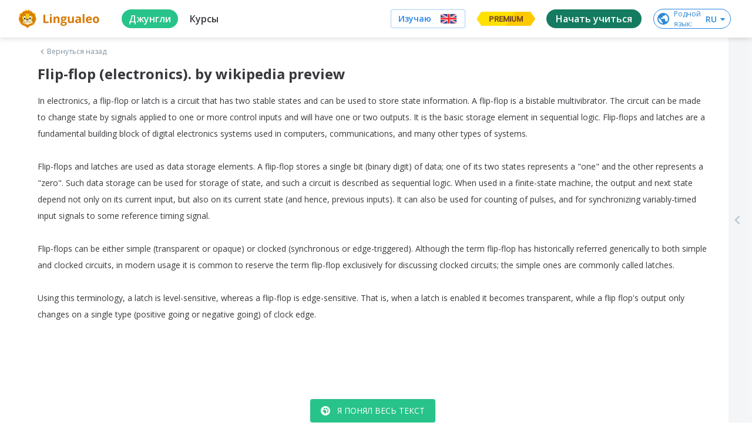

--- FILE ---
content_type: text/javascript
request_url: https://cdn-frontend-static.lingualeo.com/_next/static/qiArpmbuo6qX12WJWn5Kw/_buildManifest.js
body_size: 6921
content:
self.__BUILD_MANIFEST = (function(a,b,c,d,e,f,g,h,i,j,k,l,m,n,o,p,q,r,s,t,u,v,w,x,y,z,A,B,C,D,E,F,G,H,I){return {__rewrites:{beforeFiles:[],afterFiles:[{source:"\u002F:nextInternalLocale(en|ru|tr|pt|es|es_LA|fr|it|de|zh_CN|ja|pl|cs|el|ko|nl|uk|hi_IN|vi|id|sr|ar|fa|he|hy|az|be|ur|ro|uz|tg|kk|sv|da|no|fi|la|hu|bg|hr|mn|ka|th|sl|sw|ky|tt|et|lv|lt|bo|is|sk|ta)\u002Fhalloween(.*)",destination:"\u002F:nextInternalLocale\u002Fhalloween"}],fallback:[]},"/":[e,f,h,m,"static\u002Fchunks\u002Fpages\u002Findex-da6fa60a6f38dd131f04.js"],"/404":[x,"static\u002Fchunks\u002Fpages\u002F404-1bfb985250498c29179b.js"],"/500":[x,"static\u002Fchunks\u002Fpages\u002F500-7046330ca71c68bcfec7.js"],"/__[...any]":["static\u002Fchunks\u002Fpages\u002F__[...any]-6df2f13cb222aceff26e.js"],"/_error":["static\u002Fchunks\u002Fpages\u002F_error-fff0fe1cd6fad4f801af.js"],"/about":["static\u002Fcss\u002Fa6dcdf61be7bf80277cf.css","static\u002Fchunks\u002Fpages\u002Fabout-1663295e160bd18e3c00.js"],"/advent":[a,b,"static\u002Fcss\u002F4723f0e749ea1d96b032.css","static\u002Fchunks\u002Fpages\u002Fadvent-11921428b6418e63692d.js"],"/battle":[a,b,"static\u002Fcss\u002Fd59e9e380ae637eb9555.css","static\u002Fchunks\u002Fpages\u002Fbattle-09f339fbcb92c23e0337.js"],"/battle/create":[a,b,e,"static\u002Fcss\u002F20983b7fbbefe8cf9056.css","static\u002Fchunks\u002Fpages\u002Fbattle\u002Fcreate-933b0b90786989e13767.js"],"/battle/[battle]":[a,b,"static\u002Fcss\u002F5e577f73c4c50831d29d.css","static\u002Fchunks\u002Fpages\u002Fbattle\u002F[battle]-9cd6d4ededc752ad4f38.js"],"/buy/[campaignId]":[a,b,"static\u002Fcss\u002F563f1e9715969abdfdfe.css","static\u002Fchunks\u002Fpages\u002Fbuy\u002F[campaignId]-24b13f22329015933183.js"],"/chooselanguage":[e,f,h,m,"static\u002Fchunks\u002Fpages\u002Fchooselanguage-fe94390629835ad07c87.js"],"/city":[a,b,i,"static\u002Fcss\u002Fdb3aa3bb69fca026af3d.css","static\u002Fchunks\u002Fpages\u002Fcity-fa2cd42e791ac940f2c8.js"],"/contacts":["static\u002Fcss\u002F386bd37ad3592e84dfb0.css","static\u002Fchunks\u002Fpages\u002Fcontacts-faeb82916e96caa24af7.js"],"/copyrightViolation":["static\u002Fcss\u002F17a45e487fe36340e8e2.css","static\u002Fchunks\u002Fpages\u002FcopyrightViolation-897b1f2e7b9e4bacd950.js"],"/corporate":["static\u002Fcss\u002F0b9f5a22644ec35c06b8.css","static\u002Fchunks\u002Fpages\u002Fcorporate-1e52eba7f3fe06ab0846.js"],"/course":[p,q,r,"static\u002Fchunks\u002Fpages\u002Fcourse-be9c56b92920a9467bbe.js"],"/course/grammar":["static\u002Fcss\u002F70e5523eea309f0c50b4.css","static\u002Fchunks\u002Fpages\u002Fcourse\u002Fgrammar-fdc08cca57e80cc8d23e.js"],"/course/intensive":[j,"static\u002Fchunks\u002Fpages\u002Fcourse\u002Fintensive-af22a979cdf676607c0d.js"],"/course/intensive/[intensiveName]":[a,b,"static\u002Fcss\u002F2947e7fde80ed0e18389.css","static\u002Fchunks\u002Fpages\u002Fcourse\u002Fintensive\u002F[intensiveName]-fb71bbbf5e617e192019.js"],"/course/my":[p,q,r,"static\u002Fchunks\u002Fpages\u002Fcourse\u002Fmy-25d37a2072c482a9d694.js"],"/course/theme":[p,q,r,"static\u002Fchunks\u002Fpages\u002Fcourse\u002Ftheme-2cbd5c9665f84f34166c.js"],"/course/[courseId]":[k,a,l,"static\u002Fchunks\u002Fpages\u002Fcourse\u002F[courseId]-caa827f32ee0eac1645d.js"],"/course/[courseId]/final":[k,a,l,"static\u002Fchunks\u002Fpages\u002Fcourse\u002F[courseId]\u002Ffinal-9aae03e41028be3c2f38.js"],"/course/[courseId]/lesson/[lessonId]":[k,a,l,"static\u002Fchunks\u002Fpages\u002Fcourse\u002F[courseId]\u002Flesson\u002F[lessonId]-58f595c39b945ac0270a.js"],"/course/[courseId]/lesson/[lessonId]/[viewMode]":[k,a,l,"static\u002Fchunks\u002Fpages\u002Fcourse\u002F[courseId]\u002Flesson\u002F[lessonId]\u002F[viewMode]-23efcc441ba096fe5647.js"],"/course/[courseId]/task/[taskId]":[k,a,l,"static\u002Fchunks\u002Fpages\u002Fcourse\u002F[courseId]\u002Ftask\u002F[taskId]-2b4ad95ee0709f629142.js"],"/dashboard":[c,a,"static\u002Fcss\u002F9443ad516cd8c077cbde.css","static\u002Fchunks\u002Fpages\u002Fdashboard-d371860e6050f7c624d2.js"],"/dictionary":[c,a,"static\u002Fcss\u002F35a23ce29ba274f44a99.css","static\u002Fchunks\u002Fpages\u002Fdictionary-11bd920fcf326aa95035.js"],"/dictionary/sets/my":[c,a,"static\u002Fcss\u002Feb38d09ddb63d1363117.css","static\u002Fchunks\u002Fpages\u002Fdictionary\u002Fsets\u002Fmy-5a65e5a59131d3a8347e.js"],"/dictionary/sets-recommended-phrasebooks":[c,a,y,"static\u002Fchunks\u002Fpages\u002Fdictionary\u002Fsets-recommended-phrasebooks-95116a4c14ebb2973aa7.js"],"/dictionary/sets-recommended-wordsets":[c,a,y,"static\u002Fchunks\u002Fpages\u002Fdictionary\u002Fsets-recommended-wordsets-597eda78b1dd6cd27c20.js"],"/dictionary/vocabulary/[idname]":[a,b,"static\u002Fcss\u002F62f5612270adb955f451.css","static\u002Fchunks\u002Fpages\u002Fdictionary\u002Fvocabulary\u002F[idname]-2ec038e1ce63de765fe7.js"],"/dictionary/word/[word]":[a,b,e,"static\u002Fcss\u002Fcce322d979f8df0727ac.css","static\u002Fchunks\u002Fpages\u002Fdictionary\u002Fword\u002F[word]-f415240b92b43e62d23d.js"],"/experimentpage":[a,b,"static\u002Fcss\u002F6477dfa82ac09ca31b0f.css","static\u002Fchunks\u002Fpages\u002Fexperimentpage-dda2115712163229650a.js"],"/feedback":[z,A,"static\u002Fchunks\u002Fpages\u002Ffeedback-63d02820fd1adc49f43f.js"],"/gifts":[a,b,"static\u002Fcss\u002F71e645528790bcf4fe86.css","static\u002Fchunks\u002Fpages\u002Fgifts-79aaae783c8fd60a2aa4.js"],"/grammar/rules":["static\u002Fcss\u002F2272b0d9d7539e508aa2.css","static\u002Fchunks\u002Fpages\u002Fgrammar\u002Frules-903bf39296a03e9f2149.js"],"/grammar/rules/[ruleCode]":["static\u002Fcss\u002F82088c5c96c577c59c49.css","static\u002Fchunks\u002Fpages\u002Fgrammar\u002Frules\u002F[ruleCode]-34d7b1965d5ecccaa260.js"],"/grammar/trainings/[ruleCode]":[a,b,"static\u002Fcss\u002Fab98af5b0e2b3dc71a4c.css","static\u002Fchunks\u002Fpages\u002Fgrammar\u002Ftrainings\u002F[ruleCode]-92c8f2c6dbbffc13f6ff.js"],"/halloween":["static\u002Fcss\u002F427a1c169e3cd1e36a1a.css","static\u002Fchunks\u002Fpages\u002Fhalloween-0c8aa4cd016450efefc7.js"],"/journal":["static\u002Fcss\u002F3767e1d1f41dd185e947.css","static\u002Fchunks\u002Fpages\u002Fjournal-08a4961fa633a2e99107.js"],"/jungle":[c,a,"static\u002Fcss\u002F4b437cf3f186da4514c9.css","static\u002Fchunks\u002Fpages\u002Fjungle-1688fde3b974186f1cd9.js"],"/jungle/add":[B,C,"static\u002Fchunks\u002Fpages\u002Fjungle\u002Fadd-6700e5c89e662a7da23b.js"],"/jungle/all":[c,a,d,"static\u002Fchunks\u002Fpages\u002Fjungle\u002Fall-8184da0ca31e7e2d98b8.js"],"/jungle/books":[c,a,d,"static\u002Fchunks\u002Fpages\u002Fjungle\u002Fbooks-b5476487f01405925b8e.js"],"/jungle/books/[categoryId]":[c,a,d,"static\u002Fchunks\u002Fpages\u002Fjungle\u002Fbooks\u002F[categoryId]-00e30abec33606158603.js"],"/jungle/books/[categoryId]/[subCategoryId]":[c,a,d,"static\u002Fchunks\u002Fpages\u002Fjungle\u002Fbooks\u002F[categoryId]\u002F[subCategoryId]-b08a813338835839c993.js"],"/jungle/collections":[c,a,s,"static\u002Fchunks\u002Fpages\u002Fjungle\u002Fcollections-eeeae37cf30ce222762a.js"],"/jungle/collections/channel/[channelId]":[c,a,s,"static\u002Fchunks\u002Fpages\u002Fjungle\u002Fcollections\u002Fchannel\u002F[channelId]-eba498fdf1e5fa0c5067.js"],"/jungle/collections/[collectionId]":[c,a,s,"static\u002Fchunks\u002Fpages\u002Fjungle\u002Fcollections\u002F[collectionId]-c52e6a37ddf30d2283a5.js"],"/jungle/music":[c,a,d,"static\u002Fchunks\u002Fpages\u002Fjungle\u002Fmusic-2a20a8a794d7d6a3df12.js"],"/jungle/music/[categoryId]":[c,a,d,"static\u002Fchunks\u002Fpages\u002Fjungle\u002Fmusic\u002F[categoryId]-ddd0954b616d8c1719ed.js"],"/jungle/music/[categoryId]/[subCategoryId]":[c,a,d,"static\u002Fchunks\u002Fpages\u002Fjungle\u002Fmusic\u002F[categoryId]\u002F[subCategoryId]-a63e62c2e4290a778816.js"],"/jungle/my":[c,a,d,"static\u002Fchunks\u002Fpages\u002Fjungle\u002Fmy-360b00e585edb373fcda.js"],"/jungle/my/[categoryId]":[c,a,d,"static\u002Fchunks\u002Fpages\u002Fjungle\u002Fmy\u002F[categoryId]-2d8bd2330a7af4f646ea.js"],"/jungle/my/[categoryId]/[subCategoryId]":[c,a,d,"static\u002Fchunks\u002Fpages\u002Fjungle\u002Fmy\u002F[categoryId]\u002F[subCategoryId]-bdbee338f7f534487c79.js"],"/jungle/video":[c,a,d,"static\u002Fchunks\u002Fpages\u002Fjungle\u002Fvideo-eadb9643927f05cefbec.js"],"/jungle/video/[categoryId]":[c,a,d,"static\u002Fchunks\u002Fpages\u002Fjungle\u002Fvideo\u002F[categoryId]-65f39964a56a32461977.js"],"/jungle/video/[categoryId]/[subCategoryId]":[c,a,d,"static\u002Fchunks\u002Fpages\u002Fjungle\u002Fvideo\u002F[categoryId]\u002F[subCategoryId]-b760661f0f358daa37b0.js"],"/jungle/[contentId]":["static\u002Fchunks\u002Fd6e1aeb5.f2b09fec0380a18e0808.js",a,"static\u002Fcss\u002F2da5b0146064b753461e.css","static\u002Fchunks\u002Fpages\u002Fjungle\u002F[contentId]-969219ab0a2ddf2773d5.js"],"/jungle/[contentId]/edit":[B,C,"static\u002Fchunks\u002Fpages\u002Fjungle\u002F[contentId]\u002Fedit-a6409211ecc94daec7b1.js"],"/l/[...any]":["static\u002Fchunks\u002Fpages\u002Fl\u002F[...any]-523d104ff11723d8641c.js"],"/learn":[e,f,h,m,"static\u002Fchunks\u002Fpages\u002Flearn-b90bfab6d7e025481885.js"],"/learn/[targetLang]":[e,f,h,m,"static\u002Fchunks\u002Fpages\u002Flearn\u002F[targetLang]-0dec5dbc0ef3126f9d31.js"],"/leo-chat":[t,a,"static\u002Fcss\u002F6072f7ee079ae0036052.css","static\u002Fchunks\u002Fpages\u002Fleo-chat-dd41ddb5c758e7455e28.js"],"/logout":["static\u002Fchunks\u002Fpages\u002Flogout-a31e14a898375b781bd5.js"],"/memoleo":["static\u002Fcss\u002F92925a9c538f9a890f59.css","static\u002Fchunks\u002Fpages\u002Fmemoleo-387f9ee9f6bcc69138e4.js"],"/memory-pool":[a,i,"static\u002Fcss\u002Fc893a243cd40d2085580.css","static\u002Fchunks\u002Fpages\u002Fmemory-pool-dc495d4553fbfa3995e9.js"],"/modules/auth":[a,b,e,"static\u002Fchunks\u002Fpages\u002Fmodules\u002Fauth-ca44248c50a13ed48a61.js"],"/modules/auth/login":[a,b,e,u,"static\u002Fchunks\u002Fpages\u002Fmodules\u002Fauth\u002Flogin-b5a53ffbaf9385bbb521.js"],"/modules/auth/pseudo":["static\u002Fchunks\u002Fpages\u002Fmodules\u002Fauth\u002Fpseudo-d9def53b1b28908e41a9.js"],"/modules/auth/registration":[a,b,e,u,"static\u002Fchunks\u002Fpages\u002Fmodules\u002Fauth\u002Fregistration-62ce04b2981b176e1c04.js"],"/modules/feedback":[z,A,"static\u002Fchunks\u002Fpages\u002Fmodules\u002Ffeedback-b06a1baa35ac6fa0e35b.js"],"/order/thanks":[a,b,"static\u002Fcss\u002F4e2e52db9af936f16a9d.css","static\u002Fchunks\u002Fpages\u002Forder\u002Fthanks-f356141e4becab5ba152.js"],"/password/restore":[a,b,e,u,"static\u002Fchunks\u002Fpages\u002Fpassword\u002Frestore-eadc2c04c21ccbf83386.js"],"/premium":[a,b,"static\u002Fcss\u002Fe50d9461b53ebc2ddc60.css","static\u002Fchunks\u002Fpages\u002Fpremium-897318b9ead9b0605162.js"],"/premium-gift":[a,b,"static\u002Fcss\u002F2d41e70618b777d678c9.css","static\u002Fchunks\u002Fpages\u002Fpremium-gift-32e4fbfd752c079663f3.js"],"/profile":[j,n,o,"static\u002Fchunks\u002Fpages\u002Fprofile-9b653afe8564e2439da5.js"],"/profile/edit":[j,n,o,"static\u002Fchunks\u002Fpages\u002Fprofile\u002Fedit-b4a2a758a73ee3092c88.js"],"/profile/meatballs":[j,n,o,"static\u002Fchunks\u002Fpages\u002Fprofile\u002Fmeatballs-96c0b4827023ad0e43ce.js"],"/profile/purchases":[j,n,o,"static\u002Fchunks\u002Fpages\u002Fprofile\u002Fpurchases-fb5c65fb8f4f71cc20b3.js"],"/profile/unsubscribe":[D,"static\u002Fchunks\u002Fpages\u002Fprofile\u002Funsubscribe-2c109b80883a0e3a7331.js"],"/profile/unsubscribe/[id]":[D,"static\u002Fchunks\u002Fpages\u002Fprofile\u002Funsubscribe\u002F[id]-7b28eab625cd908d8180.js"],"/quiz/[testCategory]":[a,b,"static\u002Fcss\u002Fb9d338e5df267b80648a.css","static\u002Fchunks\u002Fpages\u002Fquiz\u002F[testCategory]-b90cbbe2eda97114f389.js"],"/reader":[a,i,E,F,"static\u002Fchunks\u002Fpages\u002Freader-f7b9792562943a18600b.js"],"/reader/[stud]":[a,i,E,F,"static\u002Fchunks\u002Fpages\u002Freader\u002F[stud]-74b012d763bcf8f5ee3a.js"],"/search/[tagId]":[c,a,d,"static\u002Fchunks\u002Fpages\u002Fsearch\u002F[tagId]-2d401a78e840e7c121c3.js"],"/sitemap":["static\u002Fchunks\u002Fpages\u002Fsitemap-4f92eea267a47b59f2c6.js"],"/sitemap/[...any]":["static\u002Fchunks\u002Fpages\u002Fsitemap\u002F[...any]-60448141168e6ef33cd4.js"],"/speaking":["static\u002Fcss\u002F5f39c8d150bda1a3a019.css","static\u002Fchunks\u002Fpages\u002Fspeaking-45c2718f30b39ad03ecd.js"],"/target":[a,b,"static\u002Fcss\u002F6e9035b20764ebe4c85b.css","static\u002Fchunks\u002Fpages\u002Ftarget-105e98bcfb90b6686d66.js"],"/teacher":["static\u002Fchunks\u002Fpages\u002Fteacher-6d25143d526589061ef3.js"],"/teacher/corplist":["static\u002Fcss\u002Fad5c79451b5f82a5514c.css","static\u002Fchunks\u002Fpages\u002Fteacher\u002Fcorplist-bf8d1570bc4a93b4829d.js"],"/teacher/groups":[c,a,"static\u002Fcss\u002F681ad32d30be3b189862.css","static\u002Fchunks\u002Fpages\u002Fteacher\u002Fgroups-03a0f1eb1bf995c778ff.js"],"/teacher/groups/[groupId]":["static\u002Fcss\u002F75210e0c58b668edbc59.css","static\u002Fchunks\u002Fpages\u002Fteacher\u002Fgroups\u002F[groupId]-62d4e506c1b300a66050.js"],"/teacher/help":[a,b,"static\u002Fcss\u002F7dd99c6e3fac75b2eaac.css","static\u002Fchunks\u002Fpages\u002Fteacher\u002Fhelp-04002c5dc12ef001e5d2.js"],"/teacher/issuance":["static\u002Fcss\u002F761c2d280439d59a098b.css","static\u002Fchunks\u002Fpages\u002Fteacher\u002Fissuance-3843ac9d6a0fb89afa1e.js"],"/teacher/profiles":[e,h,"static\u002Fcss\u002F59d0884968359fe99e01.css","static\u002Fchunks\u002Fpages\u002Fteacher\u002Fprofiles-145e25229d7ccb0cc2c0.js"],"/teacher/profiles/edit/[targetLang]":[e,h,"static\u002Fcss\u002F589a094cd19e05f32b56.css","static\u002Fchunks\u002Fpages\u002Fteacher\u002Fprofiles\u002Fedit\u002F[targetLang]-e594d06a35b8b2afdcfc.js"],"/teacher/profiles/view/[targetLang]":[v,"static\u002Fcss\u002F0ee3654ff97a982870f5.css","static\u002Fchunks\u002Fpages\u002Fteacher\u002Fprofiles\u002Fview\u002F[targetLang]-46349468b144f2cf9003.js"],"/teacher/student_dashboard":[c,a,"static\u002Fcss\u002Fcab3d53eeef4a4c3166d.css","static\u002Fchunks\u002Fpages\u002Fteacher\u002Fstudent_dashboard-467d1e358a0271e26f45.js"],"/teacher/students":["static\u002Fchunks\u002Fpages\u002Fteacher\u002Fstudents-a3f50117befca5b73cb0.js"],"/teacher/students/[studentId]":["static\u002Fcss\u002F61b42633c6b824de734f.css","static\u002Fchunks\u002Fpages\u002Fteacher\u002Fstudents\u002F[studentId]-1543258b87d8a7154f75.js"],"/teacher/tasks":[G,H,I,"static\u002Fchunks\u002Fpages\u002Fteacher\u002Ftasks-8e4017bf4e01697e1136.js"],"/teacher/tasks/lessons/[lessonId]":[G,H,I,"static\u002Fchunks\u002Fpages\u002Fteacher\u002Ftasks\u002Flessons\u002F[lessonId]-7f149fbdc9a75b4c39a6.js"],"/training":[a,b,g,"static\u002Fchunks\u002Fpages\u002Ftraining-984c94c3f33e3f1fc5c1.js"],"/training/addGlossaryAndTrain/[dictId]/[trainingName]":["static\u002Fcss\u002Faee0ed95e50f5fe34f73.css","static\u002Fchunks\u002Fpages\u002Ftraining\u002FaddGlossaryAndTrain\u002F[dictId]\u002F[trainingName]-c8c43e9217163d491872.js"],"/training/audio":[a,b,g,"static\u002Fchunks\u002Fpages\u002Ftraining\u002Faudio-d5743439b32175e570eb.js"],"/training/reading":[a,b,g,"static\u002Fchunks\u002Fpages\u002Ftraining\u002Freading-d305bdcbb018942bf49f.js"],"/training/speak":[a,b,g,"static\u002Fchunks\u002Fpages\u002Ftraining\u002Fspeak-ecf90e945573b627d4a2.js"],"/training/word_set/[wordSetId]":[a,b,g,"static\u002Fchunks\u002Fpages\u002Ftraining\u002Fword_set\u002F[wordSetId]-fd9bb7693bbb2e62d8ed.js"],"/training/word_set/[wordSetId]/[trainingKey]":[f,w,"static\u002Fchunks\u002Fpages\u002Ftraining\u002Fword_set\u002F[wordSetId]\u002F[trainingKey]-3ab970a1369ea7784491.js"],"/training/words":[a,b,g,"static\u002Fchunks\u002Fpages\u002Ftraining\u002Fwords-03df61f6817034fbac6a.js"],"/training/words/word_set/[wordSetId]":[a,b,g,"static\u002Fchunks\u002Fpages\u002Ftraining\u002Fwords\u002Fword_set\u002F[wordSetId]-2d842b0b67d4d0e1e744.js"],"/training/words/word_set/[wordSetId]/[trainingKey]":[f,w,"static\u002Fchunks\u002Fpages\u002Ftraining\u002Fwords\u002Fword_set\u002F[wordSetId]\u002F[trainingKey]-1c3cd0adc1134c7d64e4.js"],"/training/words/[wordSetId]":[a,b,g,"static\u002Fchunks\u002Fpages\u002Ftraining\u002Fwords\u002F[wordSetId]-a5a3dd2c367c7819558f.js"],"/training/[trainingKey]":[f,w,"static\u002Fchunks\u002Fpages\u002Ftraining\u002F[trainingKey]-11abcbdcd07eb64f1351.js"],"/trainings/[typeKey]/[trainingKey]":[f,"static\u002Fcss\u002F84c8554d37ed48213348.css","static\u002Fchunks\u002Fpages\u002Ftrainings\u002F[typeKey]\u002F[trainingKey]-bfd2e4a13ba0ed9f9c68.js"],"/tutors":[v,"static\u002Fcss\u002F9d23cf9c8547eb56ffce.css","static\u002Fchunks\u002Fpages\u002Ftutors-d3be57078d638243c596.js"],"/tutors/buy/[id]":["static\u002Fchunks\u002Fpages\u002Ftutors\u002Fbuy\u002F[id]-0f2f7e017a539f9692ea.js"],"/tutors/[tutorId]":[v,"static\u002Fcss\u002Ff8eebc08c9f0e9653e36.css","static\u002Fchunks\u002Fpages\u002Ftutors\u002F[tutorId]-396c6fc0ac456667282a.js"],"/vocabulary_print":["static\u002Fcss\u002Fd8112c1b8854144118a3.css","static\u002Fchunks\u002Fpages\u002Fvocabulary_print-68dc48852286dcea22b0.js"],"/web2app/[name]":[a,b,i,"static\u002Fcss\u002F37095d3f09d3b5e50110.css","static\u002Fchunks\u002Fpages\u002Fweb2app\u002F[name]-33ee7f3c75f64f03bc65.js"],"/webview-reviews":[a,b,"static\u002Fcss\u002F854112cbae01485ba56d.css","static\u002Fchunks\u002Fpages\u002Fwebview-reviews-f77305da65e991b0a630.js"],"/wheel-of-fortune":[t,a,"static\u002Fcss\u002F91a056685149a577e6e5.css","static\u002Fchunks\u002Fpages\u002Fwheel-of-fortune-ee020e2703599a7eb397.js"],"/wizarding-school":[t,a,"static\u002Fchunks\u002F44.254277641018552fa5b9.js","static\u002Fcss\u002Fd6d6d4c34545ee743d6c.css","static\u002Fchunks\u002Fpages\u002Fwizarding-school-2849854b3be48828d7ae.js"],sortedPages:["\u002F","\u002F404","\u002F500","\u002F__[...any]","\u002F_app","\u002F_error","\u002Fabout","\u002Fadvent","\u002Fbattle","\u002Fbattle\u002Fcreate","\u002Fbattle\u002F[battle]","\u002Fbuy\u002F[campaignId]","\u002Fchooselanguage","\u002Fcity","\u002Fcontacts","\u002FcopyrightViolation","\u002Fcorporate","\u002Fcourse","\u002Fcourse\u002Fgrammar","\u002Fcourse\u002Fintensive","\u002Fcourse\u002Fintensive\u002F[intensiveName]","\u002Fcourse\u002Fmy","\u002Fcourse\u002Ftheme","\u002Fcourse\u002F[courseId]","\u002Fcourse\u002F[courseId]\u002Ffinal","\u002Fcourse\u002F[courseId]\u002Flesson\u002F[lessonId]","\u002Fcourse\u002F[courseId]\u002Flesson\u002F[lessonId]\u002F[viewMode]","\u002Fcourse\u002F[courseId]\u002Ftask\u002F[taskId]","\u002Fdashboard","\u002Fdictionary","\u002Fdictionary\u002Fsets\u002Fmy","\u002Fdictionary\u002Fsets-recommended-phrasebooks","\u002Fdictionary\u002Fsets-recommended-wordsets","\u002Fdictionary\u002Fvocabulary\u002F[idname]","\u002Fdictionary\u002Fword\u002F[word]","\u002Fexperimentpage","\u002Ffeedback","\u002Fgifts","\u002Fgrammar\u002Frules","\u002Fgrammar\u002Frules\u002F[ruleCode]","\u002Fgrammar\u002Ftrainings\u002F[ruleCode]","\u002Fhalloween","\u002Fjournal","\u002Fjungle","\u002Fjungle\u002Fadd","\u002Fjungle\u002Fall","\u002Fjungle\u002Fbooks","\u002Fjungle\u002Fbooks\u002F[categoryId]","\u002Fjungle\u002Fbooks\u002F[categoryId]\u002F[subCategoryId]","\u002Fjungle\u002Fcollections","\u002Fjungle\u002Fcollections\u002Fchannel\u002F[channelId]","\u002Fjungle\u002Fcollections\u002F[collectionId]","\u002Fjungle\u002Fmusic","\u002Fjungle\u002Fmusic\u002F[categoryId]","\u002Fjungle\u002Fmusic\u002F[categoryId]\u002F[subCategoryId]","\u002Fjungle\u002Fmy","\u002Fjungle\u002Fmy\u002F[categoryId]","\u002Fjungle\u002Fmy\u002F[categoryId]\u002F[subCategoryId]","\u002Fjungle\u002Fvideo","\u002Fjungle\u002Fvideo\u002F[categoryId]","\u002Fjungle\u002Fvideo\u002F[categoryId]\u002F[subCategoryId]","\u002Fjungle\u002F[contentId]","\u002Fjungle\u002F[contentId]\u002Fedit","\u002Fl\u002F[...any]","\u002Flearn","\u002Flearn\u002F[targetLang]","\u002Fleo-chat","\u002Flogout","\u002Fmemoleo","\u002Fmemory-pool","\u002Fmodules\u002Fauth","\u002Fmodules\u002Fauth\u002Flogin","\u002Fmodules\u002Fauth\u002Fpseudo","\u002Fmodules\u002Fauth\u002Fregistration","\u002Fmodules\u002Ffeedback","\u002Forder\u002Fthanks","\u002Fpassword\u002Frestore","\u002Fpremium","\u002Fpremium-gift","\u002Fprofile","\u002Fprofile\u002Fedit","\u002Fprofile\u002Fmeatballs","\u002Fprofile\u002Fpurchases","\u002Fprofile\u002Funsubscribe","\u002Fprofile\u002Funsubscribe\u002F[id]","\u002Fquiz\u002F[testCategory]","\u002Freader","\u002Freader\u002F[stud]","\u002Fsearch\u002F[tagId]","\u002Fsitemap","\u002Fsitemap\u002F[...any]","\u002Fspeaking","\u002Ftarget","\u002Fteacher","\u002Fteacher\u002Fcorplist","\u002Fteacher\u002Fgroups","\u002Fteacher\u002Fgroups\u002F[groupId]","\u002Fteacher\u002Fhelp","\u002Fteacher\u002Fissuance","\u002Fteacher\u002Fprofiles","\u002Fteacher\u002Fprofiles\u002Fedit\u002F[targetLang]","\u002Fteacher\u002Fprofiles\u002Fview\u002F[targetLang]","\u002Fteacher\u002Fstudent_dashboard","\u002Fteacher\u002Fstudents","\u002Fteacher\u002Fstudents\u002F[studentId]","\u002Fteacher\u002Ftasks","\u002Fteacher\u002Ftasks\u002Flessons\u002F[lessonId]","\u002Ftraining","\u002Ftraining\u002FaddGlossaryAndTrain\u002F[dictId]\u002F[trainingName]","\u002Ftraining\u002Faudio","\u002Ftraining\u002Freading","\u002Ftraining\u002Fspeak","\u002Ftraining\u002Fword_set\u002F[wordSetId]","\u002Ftraining\u002Fword_set\u002F[wordSetId]\u002F[trainingKey]","\u002Ftraining\u002Fwords","\u002Ftraining\u002Fwords\u002Fword_set\u002F[wordSetId]","\u002Ftraining\u002Fwords\u002Fword_set\u002F[wordSetId]\u002F[trainingKey]","\u002Ftraining\u002Fwords\u002F[wordSetId]","\u002Ftraining\u002F[trainingKey]","\u002Ftrainings\u002F[typeKey]\u002F[trainingKey]","\u002Ftutors","\u002Ftutors\u002Fbuy\u002F[id]","\u002Ftutors\u002F[tutorId]","\u002Fvocabulary_print","\u002Fweb2app\u002F[name]","\u002Fwebview-reviews","\u002Fwheel-of-fortune","\u002Fwizarding-school"]}}("static\u002Fchunks\u002F6e5f64f74f081ee0835b22084d0b0fe814be9961.8ea7a29e3aa61549ed2f.js","static\u002Fchunks\u002Fe9a831cceb3417296be2a37e0c5d9c32842d51a0.cff573a04303fe651f85.js","static\u002Fchunks\u002F430c5ca2.10b843f60d01fb6a2b08.js","static\u002Fcss\u002F6c514a87a7e2896e78ab.css","static\u002Fchunks\u002F62d5494ebe2db1807333584e73ca7150176a1810.fa9c2a071f7b8d171157.js","static\u002Fchunks\u002Fe94b274ecbd82adf68aef2f5b9eb2afbf5a34ca6.733c3c12a157df5729b6.js","static\u002Fcss\u002F35b42dc0b21f723a5c23.css","static\u002Fchunks\u002F21732333992e8f2beb676f9fcd87ceb1ab24f350.f3f295e60adc23898e7b.js","static\u002Fchunks\u002Fbd5db3718366cc4d1e37f8bc6933c680a5dfcfea.17b226def8b9dce5cfed.js","static\u002Fchunks\u002F31e6f2152ea55a30fd30f44bd09a62a1b8b09bca.a5ed33ed3af6bb1ca5e0.js","static\u002Fchunks\u002Fbee240a3.46303dd239c68ed1b633.js","static\u002Fcss\u002F5a7154002d1317a33c5d.css","static\u002Fcss\u002F6bdbc5898eb99d573c86.css","static\u002Fchunks\u002Fdc0bf516964f42d36607f98c696d1056aae6abb4.77b57a20cba537705c16.js","static\u002Fcss\u002F2ccc2fa88e54e31f342a.css","static\u002Fchunks\u002F5d9e1b4be1be8fca7a0c0ad256c6aed765c33344.c8bc2434fa6eb6ccdaf3.js","static\u002Fcss\u002Feb59d114fae1f07d65be.css","static\u002Fchunks\u002F5d9e1b4be1be8fca7a0c0ad256c6aed765c33344_CSS.b3b6164fe7f1066fcab5.js","static\u002Fcss\u002Ff010a73774cc7bb48a07.css","static\u002Fchunks\u002F811037bb.499c3c5577525d0ed479.js","static\u002Fcss\u002Fe5b46ee9a3dac42af566.css","static\u002Fchunks\u002Fd9f61a7e38cda3abb3df6c7b7c0250c48b33f174.e004505d91cc16885db1.js","static\u002Fcss\u002F9ab43baeb3b7a072dbaf.css","static\u002Fcss\u002F2780ddb36fbe061475de.css","static\u002Fcss\u002Fe24242efbb95fe29108d.css","static\u002Fchunks\u002Fd34a3bd133a094fe8bd1707a3fc256158d14faf8.fdee90876d192f307290.js","static\u002Fcss\u002F3a72bce749900b677b0d.css","static\u002Fchunks\u002F9d19aa0bc5986a51acccb0ddb9d0e82417896104.4e0245ee3383f87902c9.js","static\u002Fcss\u002F3c680288af500ed54e9f.css","static\u002Fcss\u002F84d8090944328fc71c3c.css","static\u002Fchunks\u002F8377b0e8e81d7f974082dbcc8b328cd97628a1b5.2d2070c7ffc9efef65fa.js","static\u002Fcss\u002Fff48e4ca338e3dd42234.css","static\u002Fchunks\u002Ff25b169760beecf383de223ac256da909dad89bf.d1e925776e06d2ac9c17.js","static\u002Fcss\u002F0c0144f089e36f819da5.css","static\u002Fchunks\u002Ff25b169760beecf383de223ac256da909dad89bf_CSS.deebbea4b29d02f21992.js"));self.__BUILD_MANIFEST_CB && self.__BUILD_MANIFEST_CB()

--- FILE ---
content_type: text/javascript
request_url: https://cdn-frontend-static.lingualeo.com/_next/static/chunks/492.23e9f3ec662a66fca633.js
body_size: 626
content:
(window.webpackJsonp_N_E=window.webpackJsonp_N_E||[]).push([[492],{fNUf:function(w,n){w.exports='<svg viewBox="0 0 129 129" fill="none" xmlns="http://www.w3.org/2000/svg"><path d="M128.389 62.78c0-.64-.52-1.17-1.16-1.2-22.963-.869-36.938-3.798-46.715-13.575-9.797-9.797-12.716-23.783-13.586-46.795-.02-.64-.55-1.16-1.2-1.16H63.05c-.64 0-1.17.52-1.2 1.16-.87 23.003-3.788 36.998-13.585 46.795-9.787 9.787-23.753 12.706-46.716 13.576-.64.02-1.16.55-1.16 1.2v2.679c0 .64.52 1.17 1.16 1.2 22.963.869 36.939 3.798 46.716 13.575 9.777 9.777 12.696 23.723 13.575 46.645.02.64.55 1.16 1.2 1.16h2.69c.64 0 1.169-.52 1.199-1.16.88-22.922 3.799-36.868 13.576-46.645 9.787-9.787 23.752-12.706 46.715-13.576.64-.02 1.16-.55 1.16-1.2V62.78h.01z" fill="#FFF"></path></svg>'}}]);

--- FILE ---
content_type: text/javascript
request_url: https://cdn-frontend-static.lingualeo.com/_next/static/chunks/8d7a2d47556d1eeab4dd2f8f48ba45870db6dc08.9251dce60d58cac096ec.js
body_size: 5209
content:
(window.webpackJsonp_N_E=window.webpackJsonp_N_E||[]).push([[16],{"1HN9":function(e,t,n){"use strict";n.d(t,"a",(function(){return h})),n.d(t,"d",(function(){return O})),n.d(t,"b",(function(){return y})),n.d(t,"c",(function(){return j}));var r=n("H+61"),o=n("+Css"),c=n("7LId"),a=n("VIvw"),i=n("iHvq"),l=n("cpVT"),u=n("LvDl");function s(e){return e.displayName||e.name||"Component"}function f(e,t){var n=Object.keys(e);if(Object.getOwnPropertySymbols){var r=Object.getOwnPropertySymbols(e);t&&(r=r.filter((function(t){return Object.getOwnPropertyDescriptor(e,t).enumerable}))),n.push.apply(n,r)}return n}function d(e){for(var t=1;t<arguments.length;t++){var n=null!=arguments[t]?arguments[t]:{};t%2?f(Object(n),!0).forEach((function(t){Object(l.a)(e,t,n[t])})):Object.getOwnPropertyDescriptors?Object.defineProperties(e,Object.getOwnPropertyDescriptors(n)):f(Object(n)).forEach((function(t){Object.defineProperty(e,t,Object.getOwnPropertyDescriptor(n,t))}))}return e}function p(e){var t=function(){if("undefined"===typeof Reflect||!Reflect.construct)return!1;if(Reflect.construct.sham)return!1;if("function"===typeof Proxy)return!0;try{return Boolean.prototype.valueOf.call(Reflect.construct(Boolean,[],(function(){}))),!0}catch(e){return!1}}();return function(){var n,r=Object(i.a)(e);if(t){var o=Object(i.a)(this).constructor;n=Reflect.construct(r,arguments,o)}else n=r.apply(this,arguments);return Object(a.a)(this,n)}}var v=["click","doubleClick","contextMenu","wheel","mouseEnter","mouseOver","mouseLeave","mouseOut","mouseMove","mouseDown","mouseUp"],b=["focus","blur"],m=["keyDown","keyPress","keyUp"];function h(e){return function(t){Object(c.a)(a,t);var n=p(a);function a(){var t;Object(r.a)(this,a);for(var c=arguments.length,i=new Array(c),f=0;f<c;f++)i[f]=arguments[f];return t=n.call.apply(n,[this].concat(i)),Object(l.a)(Object(o.a)(t),"displayName","HandleEventConsumer(".concat(s(e),")")),Object(l.a)(Object(o.a)(t),"__handleEvent",(function(e){return function(){var n=u.upperFirst(e),r=t["_on".concat(n)];u.isFunction(r)&&r.apply(void 0,arguments);var o=t.props["on".concat(n)];u.isFunction(o)&&o.apply(void 0,arguments)}})),t}return a}(e)}function _(e,t){return e.reduce((function(e,n){var r="on".concat(u.upperFirst(n));return d(d({},e),{},Object(l.a)({},r,t(n)))}),{})}function O(e){return _(v,e)}function y(e){return _(b,e)}function j(e){return _(m,e)}},QhPp:function(e,t,n){e.exports={"ll-select":"ll-select","ll-select__input":"ll-select__input","ll-input":"ll-input","ll-select__input__chevron":"ll-select__input__chevron","ll-select__input__chevron__item":"ll-select__input__chevron__item","ll-select__input__chevron__item__m-up":"ll-select__input__chevron__item__m-up","ll-select__input__chevron__item__m-down":"ll-select__input__chevron__item__m-down","ll-select__options":"ll-select__options","ll-select__m-open":"ll-select__m-open"}},YFqc:function(e,t,n){e.exports=n("cTJO")},bONv:function(e,t,n){e.exports={"ll-select-option":"ll-select-option","ll-select-option__m-hover":"ll-select-option__m-hover","ll-select-option__m-selected":"ll-select-option__m-selected","ll-select-option__m-disabled":"ll-select-option__m-disabled"}},cTJO:function(e,t,n){"use strict";var r=n("zoAU");Object.defineProperty(t,"__esModule",{value:!0}),t.default=void 0;var o,c=(o=n("q1tI"))&&o.__esModule?o:{default:o},a=n("Sgtc"),i=n("nOHt"),l=n("vNVm");var u={};function s(e,t,n,r){if(e&&a.isLocalURL(t)){e.prefetch(t,n,r).catch((function(e){0}));var o=r&&"undefined"!==typeof r.locale?r.locale:e&&e.locale;u[t+"%"+n+(o?"%"+o:"")]=!0}}var f=function(e){var t,n=!1!==e.prefetch,o=i.useRouter(),f=c.default.useMemo((function(){var t=a.resolveHref(o,e.href,!0),n=r(t,2),c=n[0],i=n[1];return{href:c,as:e.as?a.resolveHref(o,e.as):i||c}}),[o,e.href,e.as]),d=f.href,p=f.as,v=e.children,b=e.replace,m=e.shallow,h=e.scroll,_=e.locale;"string"===typeof v&&(v=c.default.createElement("a",null,v));var O=(t=c.default.Children.only(v))&&"object"===typeof t&&t.ref,y=l.useIntersection({rootMargin:"200px"}),j=r(y,2),g=j[0],w=j[1],k=c.default.useCallback((function(e){g(e),O&&("function"===typeof O?O(e):"object"===typeof O&&(O.current=e))}),[O,g]);c.default.useEffect((function(){var e=w&&n&&a.isLocalURL(d),t="undefined"!==typeof _?_:o&&o.locale,r=u[d+"%"+p+(t?"%"+t:"")];e&&!r&&s(o,d,p,{locale:t})}),[p,d,w,_,n,o]);var E={ref:k,onClick:function(e){t.props&&"function"===typeof t.props.onClick&&t.props.onClick(e),e.defaultPrevented||function(e,t,n,r,o,c,i,l){("A"!==e.currentTarget.nodeName||!function(e){var t=e.currentTarget.target;return t&&"_self"!==t||e.metaKey||e.ctrlKey||e.shiftKey||e.altKey||e.nativeEvent&&2===e.nativeEvent.which}(e)&&a.isLocalURL(n))&&(e.preventDefault(),null==i&&r.indexOf("#")>=0&&(i=!1),t[o?"replace":"push"](n,r,{shallow:c,locale:l,scroll:i}))}(e,o,d,p,b,m,h,_)},onMouseEnter:function(e){a.isLocalURL(d)&&(t.props&&"function"===typeof t.props.onMouseEnter&&t.props.onMouseEnter(e),s(o,d,p,{priority:!0}))}};if(e.passHref||"a"===t.type&&!("href"in t.props)){var L="undefined"!==typeof _?_:o&&o.locale,C=o&&o.isLocaleDomain&&a.getDomainLocale(p,L,o&&o.locales,o&&o.domainLocales);E.href=C||a.addBasePath(a.addLocale(p,L,o&&o.defaultLocale))}return c.default.cloneElement(t,E)};t.default=f},mwzv:function(e,t,n){"use strict";n.d(t,"a",(function(){return E}));var r,o=n("HALo"),c=n("H+61"),a=n("UlJF"),i=n("+Css"),l=n("7LId"),u=n("VIvw"),s=n("iHvq"),f=n("cpVT"),d=n("q1tI"),p=n("LvDl"),v=n("xtvB"),b=n("QhPp"),m=n.n(b),h=27,_=n("1HN9"),O=n("2KNY"),y=n("QHoD"),j=n("Fz0L"),g=n("9RQx");function w(e){var t=function(){if("undefined"===typeof Reflect||!Reflect.construct)return!1;if(Reflect.construct.sham)return!1;if("function"===typeof Proxy)return!0;try{return Boolean.prototype.valueOf.call(Reflect.construct(Boolean,[],(function(){}))),!0}catch(e){return!1}}();return function(){var n,r=Object(s.a)(e);if(t){var o=Object(s.a)(this).constructor;n=Reflect.construct(r,arguments,o)}else n=r.apply(this,arguments);return Object(u.a)(this,n)}}var k=Object(O.a)("select",m.a,!0),E=Object(_.a)(r=function(e){Object(l.a)(n,e);var t=w(n);function n(e){var r;return Object(c.a)(this,n),r=t.call(this,e),Object(f.a)(Object(i.a)(r),"__handleEvent",void 0),Object(f.a)(Object(i.a)(r),"_ref",void 0),Object(f.a)(Object(i.a)(r),"_refInput",void 0),Object(f.a)(Object(i.a)(r),"_handleRef",(function(e){r._ref=e})),Object(f.a)(Object(i.a)(r),"_handleRefInput",(function(e){r._refInput=e})),Object(f.a)(Object(i.a)(r),"_onHeaderClick",(function(e){e.preventDefault(),r.props.disableOnClickEvents||r.setState((function(e){return{open:!e.open}}))})),Object(f.a)(Object(i.a)(r),"_onOutsideClick",(function(e){r._ref.contains(e.target)||r._ref===e.target||r.setState({open:r.props.open||!1})})),Object(f.a)(Object(i.a)(r),"_onKeyDown",(function(e){if(r.state.open)switch(e.keyCode){case h:e.preventDefault(),r.setState({open:r.props.open||!1})}})),Object(f.a)(Object(i.a)(r),"_onOptionSelect",(function(e){var t=Object(p.get)(e,"props.value",""),n=Object(p.get)(e,"props.text",""),o=Object(p.get)(e,"props.selected",!1),c=Object(p.get)(e,"props.disabled",!1);return function(){c||o||r.setState({value:t,text:n,open:r.props.open||!1},(function(){Object(p.isFunction)(r.props.onChange)&&r.props.onChange(t,n)}))}})),Object(f.a)(Object(i.a)(r),"_renderOption",(function(e){return d.cloneElement(e,{selected:e.props.value===r.state.value,onClick:r._onOptionSelect(e)})})),Object(f.a)(Object(i.a)(r),"_renderDefaultSelectHeader",(function(){return d.createElement("div",{className:k("input"),onClick:r._onHeaderClick},d.createElement(y.a,{ref:r._handleRefInput,readonly:!0,name:r.props.name,value:r.state.text?r.state.text:r.state.value,placeholder:r.props.placeholder,selected:r.state.open}),d.createElement("div",{className:k(["input","chevron"])},d.createElement("div",{className:k(["input","chevron","item"],["up"])},d.createElement(j.a,{size:j.a.SIZES.MEDIUM,color:g.a.BLACK.rgb().string(),icon:j.a.ICONS.CHEVRON_UP})),d.createElement("div",{className:k(["input","chevron","item"],["down"])},d.createElement(j.a,{size:j.a.SIZES.MEDIUM,color:g.a.BLACK.rgb().string(),icon:j.a.ICONS.CHEVRON_DOWN}))))})),Object(f.a)(Object(i.a)(r),"_renderCustomHeader",(function(){return r.props.customHeader({name:r.props.name,value:r.state.value,selected:r.state.open,onClick:r._onHeaderClick,open:r.state.open})})),r._ref=null,r._refInput=null,r.state={value:e.value,open:e.open},r}return Object(a.a)(n,[{key:"componentDidMount",value:function(){window.document.addEventListener("click",this._onOutsideClick)}},{key:"componentWillUnmount",value:function(){window.document.removeEventListener("click",this._onOutsideClick)}},{key:"render",value:function(){return d.createElement("div",Object(o.a)({ref:this._handleRef,className:k(null,[(this.props.open||this.state.open)&&"open"])},Object(_.c)(this.__handleEvent)),this.props.customHeader?this._renderCustomHeader():this._renderDefaultSelectHeader(),d.createElement("div",{className:k("options")},!this.props.disableBlankValue&&d.createElement(v.a,{value:"",onClick:this._onOptionSelect(null)}),d.Children.map(d.Children.toArray(this.props.children),this._renderOption)))}}]),n}(d.PureComponent))||r},"sG+n":function(e,t,n){"use strict";n.d(t,"o",(function(){return c})),n.d(t,"f",(function(){return a})),n.d(t,"e",(function(){return i})),n.d(t,"t",(function(){return l})),n.d(t,"c",(function(){return u})),n.d(t,"d",(function(){return s})),n.d(t,"k",(function(){return d})),n.d(t,"b",(function(){return p})),n.d(t,"a",(function(){return v})),n.d(t,"j",(function(){return b})),n.d(t,"g",(function(){return _})),n.d(t,"i",(function(){return O})),n.d(t,"h",(function(){return j})),n.d(t,"n",(function(){return w})),n.d(t,"m",(function(){return L})),n.d(t,"l",(function(){return R})),n.d(t,"q",(function(){return I})),n.d(t,"p",(function(){return N})),n.d(t,"s",(function(){return A})),n.d(t,"r",(function(){return M}));var r,o,c,a,i,l,u,s,f,d,p,v,b,m,h,_,O,y,j,g,w,k=n("cpVT");!function(e){e.newPeriod="new",e.beforeWeek="week_1",e.beforeTwoWeek="week_2",e.beforeThreeWeek="week_3",e.beforeFourWeek="beforeFourWeek",e.beforeMoreFourWeek="beforeMoreFourWeek",e.yearMonth="yearMonth",e.year="year"}(c||(c={})),function(e){e.LINE="Line",e.BAR="Bar",e.PIE="Pie"}(a||(a={})),function(e){e.TODAY="today",e.WEEK="week",e.MONTH="month",e.QUARTER="quarter"}(i||(i={})),function(e){e.recommended="recommended",e.popular="popular",e.myAll="my-all",e.myOnLearning="my-on-learning",e.wordSets="word-sets",e.phraseSets="phrase-sets",e.globalSets="global-sets",e.myStat="my-stat",e.training="trainig",e.allDicts="allDicts",e.teacherGroups="teacherGroups",e.all="all",e.collection="collection",e.collections="collection",e.collectionsAll="collectionsAll",e.music="music",e.video="video",e.books="books"}(l||(l={})),function(e){e.all="all",e.wordset="word",e.phrasebook="phrase",e.jungle="jungle",e.teacher="teacher"}(u||(u={})),function(e){e.All="all",e.Word="word",e.Phrase="phrase",e.Sentence="sentence"}(s||(s={})),function(e){e.All="all",e.Word="word",e.Phrase="phrase",e.Sentence="sentence"}(f||(f={})),function(e){e.New="new",e.Learning="learning",e.Learned="learned"}(d||(d={})),function(e){e.contentVideo="contentVideo",e.contentAudio="contentAudio",e.contentText="contentText",e.contentSubtitles="contentSubtitles",e.dictionary="dictionary",e.wordset="wordset",e.phrasebook="phrasebook",e.collection="collection",e.content="content",e.teacherGroup="teacherGroup",e.channel="channel"}(p||(p={})),function(e){e.card="card",e.btn="btn",e.del="del",e.plus="plus",e.minus="minus"}(v||(v={})),function(e){e.All="all",e.New="new",e.Learning="learning",e.Learned="learned"}(b||(b={})),function(e){e.All="all",e.New="new",e.Learning="learning",e.Learned="learned"}(m||(m={})),function(e){e.Learning="learning",e.Learned="learned",e.MyAdd="my-add"}(h||(h={})),function(e){e.All="all",e.Video="video",e.Subtitles="subs",e.Audio="audio",e.Text="text"}(_||(_={})),function(e){e.created="created",e.pages="pagesCount",e.rating="rating"}(O||(O={})),function(e){e.asc="asc",e.desc="desc"}(y||(y={})),function(e){e.All="all",e.New="new",e.Learning="learning",e.DictLearning="dict-learning",e.Learned="learned",e.MyAdd="my-add",e.LevelBeginner="beginner",e.LevelLow="low",e.LevelMedium="medium",e.LevelHigh="high",e.ByArea="by-area",e.Favorites="favorites",e.MySubs="my-subs",e.ByCat="by-cat",e.ByRow="by-row"}(j||(j={})),function(e){e.All="all",e.Low="low",e.Medium="medium",e.High="high"}(g||(g={})),function(e){e[e.beginner=0]="beginner",e[e.low=1]="low",e[e.medium=2]="medium",e[e.high=3]="high"}(w||(w={}));var E,L={0:"beginner",1:"low",2:"medium",3:"high"};!function(e){e.Beginner="beginner",e.Elementary="elementary",e.PreIntermediate="pre-intermediate",e.Intermediate="intermediate",e.UpperIntermediate="upper-intermediate",e.Advanced="advanced"}(E||(E={}));var C,I,N,R={0:"beginner",1:"elementary",2:"pre-intermediate",3:"intermediate",4:"upper-intermediate",5:"advanced"};!function(e){e.global="global",e.own="own"}(C||(C={})),function(e){e.global="global",e.own="user"}(I||(I={})),function(e){e.my="my",e.jungle="jungle",e.internet="internet"}(N||(N={}));var H,A={my:1,jungle:2,internet:3,megaGlobal:-1},M=(r={},Object(k.a)(r,A.my,N.my),Object(k.a)(r,A.jungle,N.jungle),Object(k.a)(r,A.internet,N.internet),r);!function(e){e.video="video",e.audio="audio",e.text="text",e.image="image",e.collection="collection"}(H||(H={}));var S,P=1,x=2,D=3,B=4,T=5;o={},Object(k.a)(o,P,H.video),Object(k.a)(o,x,H.audio),Object(k.a)(o,D,H.text),Object(k.a)(o,B,H.image),Object(k.a)(o,T,H.collection);!function(e){e.top="top",e.recommended="recommended",e.collection="collection",e.collection_all="collection_web",e.user="user",e.all="all",e.video="video",e.music="music",e.books="books"}(S||(S={}))},vNVm:function(e,t,n){"use strict";var r=n("zoAU");Object.defineProperty(t,"__esModule",{value:!0}),t.useIntersection=function(e){var t=e.rootMargin,n=e.disabled||!a,l=o.useRef(),u=o.useState(!1),s=r(u,2),f=s[0],d=s[1],p=o.useCallback((function(e){l.current&&(l.current(),l.current=void 0),n||f||e&&e.tagName&&(l.current=function(e,t,n){var r=function(e){var t=e.rootMargin||"",n=i.get(t);if(n)return n;var r=new Map,o=new IntersectionObserver((function(e){e.forEach((function(e){var t=r.get(e.target),n=e.isIntersecting||e.intersectionRatio>0;t&&n&&t(n)}))}),e);return i.set(t,n={id:t,observer:o,elements:r}),n}(n),o=r.id,c=r.observer,a=r.elements;return a.set(e,t),c.observe(e),function(){a.delete(e),c.unobserve(e),0===a.size&&(c.disconnect(),i.delete(o))}}(e,(function(e){return e&&d(e)}),{rootMargin:t}))}),[n,t,f]);return o.useEffect((function(){if(!a&&!f){var e=c.requestIdleCallback((function(){return d(!0)}));return function(){return c.cancelIdleCallback(e)}}}),[f]),[p,f]};var o=n("q1tI"),c=n("0G5g"),a="undefined"!==typeof IntersectionObserver;var i=new Map},xtvB:function(e,t,n){"use strict";n.d(t,"a",(function(){return O}));var r,o=n("HALo"),c=n("H+61"),a=n("UlJF"),i=n("+Css"),l=n("7LId"),u=n("VIvw"),s=n("iHvq"),f=n("cpVT"),d=n("q1tI"),p=n("2KNY"),v=n("1HN9"),b=n("bONv"),m=n.n(b);function h(e){var t=function(){if("undefined"===typeof Reflect||!Reflect.construct)return!1;if(Reflect.construct.sham)return!1;if("function"===typeof Proxy)return!0;try{return Boolean.prototype.valueOf.call(Reflect.construct(Boolean,[],(function(){}))),!0}catch(e){return!1}}();return function(){var n,r=Object(s.a)(e);if(t){var o=Object(s.a)(this).constructor;n=Reflect.construct(r,arguments,o)}else n=r.apply(this,arguments);return Object(u.a)(this,n)}}var _=Object(p.a)("select-option",m.a,!0),O=Object(v.a)(r=function(e){Object(l.a)(n,e);var t=h(n);function n(){var e;Object(c.a)(this,n);for(var r=arguments.length,o=new Array(r),a=0;a<r;a++)o[a]=arguments[a];return e=t.call.apply(t,[this].concat(o)),Object(f.a)(Object(i.a)(e),"__handleEvent",void 0),e}return Object(a.a)(n,[{key:"render",value:function(){return d.createElement("div",Object(o.a)({className:_(null,[this.props.hover&&"hover",this.props.selected&&"selected",this.props.disabled&&"disabled"])},Object(v.d)(this.__handleEvent),Object(v.b)(this.__handleEvent)),this.props.text?this.props.text:this.props.value)}}]),n}(d.PureComponent))||r}}]);